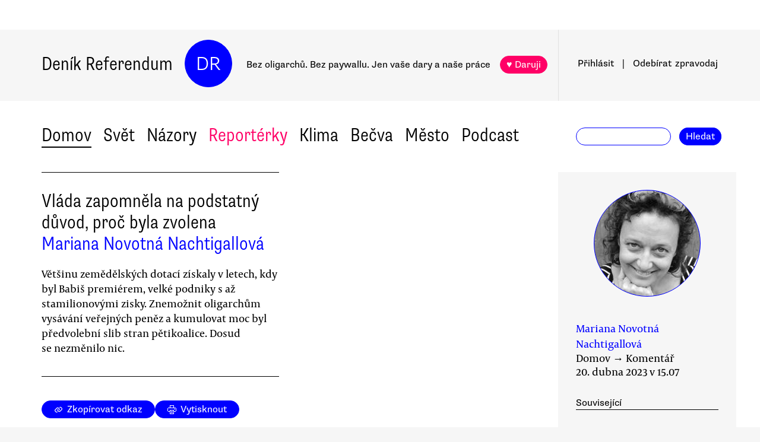

--- FILE ---
content_type: text/html
request_url: https://denikreferendum.cz/clanek/35134-vlada-zapomnela-na-podstatny-duvod-proc-byla-zvolena
body_size: 19076
content:
<!doctype html> <html lang=cs> <head> <meta charset=utf-8> <meta content="width=device-width,initial-scale=1" name=viewport> <meta content=#0000ff name=theme-color> <meta content=no-cache http-equiv=cache-control> <meta content=no-cache http-equiv=pragma> <meta content=0 http-equiv=expires> <script src=https://plausible.io/js/plausible.js data-domain=denikreferendum.cz></script> <script> window.googletag = window.googletag || {cmd: []};
		googletag.cmd.push(function() {
			googletag.pubads().enableSingleRequest();
			googletag.pubads().collapseEmptyDivs();
			googletag.enableServices();
		}); </script> <script> if (window.location.hostname.includes('local') === false) {
      (function(w,d,s,l,i){w[l]=w[l]||[];w[l].push({'gtm.start':
          new Date().getTime(),event:'gtm.js'});var f=d.getElementsByTagName(s)[0],
        j=d.createElement(s),dl=l!='dataLayer'?'&l='+l:'';j.async=true;j.src=
        'https://www.googletagmanager.com/gtm.js?id='+i+dl;f.parentNode.insertBefore(j,f);
      })(window,document,'script','dataLayer','GTM-MHPSJLL');
    } </script> <link href=https://fonts.googleapis.com rel=preconnect> <link href=https://fonts.gstatic.com rel=preconnect crossorigin> <link href="https://fonts.googleapis.com/css2?family=Archivo:wght@300&display=swap" rel=stylesheet> <link href=https://use.typekit.net/jwz2ixs.css rel=stylesheet> <link href=/global-main.css rel=stylesheet> <link href="/global.css?v=67ddd76" rel=stylesheet> <link href="/assets/styles/styles.css?v=c5b35451" rel=stylesheet> <link href="/print.css?v=5" rel=stylesheet media=print> <base href="/"> <link href=manifest.json rel=manifest> <link href=favicon-16.png rel=icon type=image/png> <link rel="stylesheet" href="client/main.3860406438.css"><link rel="stylesheet" href="client/app.bcfcbb0b.css"><link rel="stylesheet" href="client/FundraisingWidget.0a678c2a.css"><link rel="stylesheet" href="client/DRButton.f1e5d15d.css"><link rel="stylesheet" href="client/CloseButton.5564a2ce.css"><link rel="stylesheet" href="client/DRSubmitButton.2b0a98c9.css"><link rel="stylesheet" href="client/EmailInput.96ba8b01.css"><link rel="stylesheet" href="client/MostViewedArticles.8ec2dd0e.css"><link rel="stylesheet" href="client/OzdobaVerticalGeneral.793c77e7.css"><link rel="stylesheet" href="client/Timer.f3c1b0ec.css"><link rel="stylesheet" href="client/GenericEmbed.e914c37b.css"><link rel="stylesheet" href="client/CopyLinkButton.ee492196.css"><link rel="stylesheet" href="client/AuthorInfo.1827b5fe.css"><link rel="stylesheet" href="client/ArticleDetail.f3e9b0e4.css"><link rel="stylesheet" href="client/ArticleContentResponsiveBox.4fe7cd8a.css"><link rel="stylesheet" href="client/ArticleDetailLive.68c7a260.css"> <noscript id='sapper-head-start'></noscript><title>Vláda zapomněla na podstatný důvod, proč byla zvolena</title><meta name="description" content="Mariana  Novotná Nachtigallová: Vláda zapomněla na podstatný důvod, proč byla zvolena Většinu zemědělských dotací získaly v letech, kdy byl Babiš premiérem, velké podniky s až stamilionovými zisky. Znemožnit oligarchům vysávání veřejných peněz a kumulovat moc byl předvolební slib stran pětikoalice. Dosud se nezměnilo nic."><meta name="author" content="[object Object] Většinu zemědělských dotací získaly v letech, kdy byl Babiš premiérem, velké podniky s až stamilionovými zisky. Znemožnit oligarchům vysávání veřejných peněz a kumulovat moc byl předvolební slib stran pětikoalice. Dosud se nezměnilo nic."><meta property="og:title" content="Mariana  Novotná Nachtigallová: Vláda zapomněla na podstatný důvod, proč byla zvolena"><meta property="og:image" content="https://b-static.denikreferendum.cz/pictures/49403/hp_main/49403.jpg"><meta property="og:url" content="https://denikreferendum.cz/clanek/35134-vlada-zapomnela-na-podstatny-duvod-proc-byla-zvolena"><meta property="og:description" content="Většinu zemědělských dotací získaly v letech, kdy byl Babiš premiérem, velké podniky s až stamilionovými zisky. Znemožnit oligarchům vysávání veřejných peněz a kumulovat moc byl předvolební slib stran pětikoalice. Dosud se nezměnilo nic."><meta property="og:site_name" content="Deník Referendum"><meta property="og:type" content="article"><meta property="article:author" content="Mariana  Novotná Nachtigallová"><meta property="article:published_time" content="2023-04-20T15:07:20.000Z"><meta property="article:section" content="Domov"><meta property="article:section" content="Názory"><meta property="article:section" content="Homepage"><meta property="article:tag" content="Andrej Babiš"><meta property="article:tag" content="Podnikání Andreje Babiše"><meta property="article:tag" content="Vláda Petra Fialy"><meta property="article:tag" content="Dotace"><noscript id='sapper-head-end'></noscript> <script src=https://participaid.urbanjournalism.org/resize.js></script> <link href=https://participaid.urbanjournalism.org/surveys/cmiq5ddeu000xapuj721389lx/embed.css rel=stylesheet> </head> <body> <noscript> <iframe height=0 src="https://www.googletagmanager.com/ns.html?id=GTM-MHPSJLL" style=display:none;visibility:hidden width=0> </iframe>`; </noscript> <div id=fb-root></div> <div id=sapper>







<div id="ozdoba-lead-wrapper" class="svelte-gff21v"><div class="label-wrapper svelte-gff21v">
    <div class="ozdoba-lead svelte-gff21v" id="div-gpt-ad-1701504604506-0"></div></div>
</div>
  <div id="headerWrapper" class="svelte-cg8lrs"><div id="header" class="svelte-cg8lrs"><div id="headerContent" class="svelte-cg8lrs"><div id="headerLeftContent" class="svelte-cg8lrs"><a id="homeLink" href="/" class="svelte-cg8lrs">Deník Referendum</a>
        <a href="/" class="circle svelte-cg8lrs">DR</a>
        <p id="mottoContainer" style="" class="svelte-cg8lrs"><span class="motto svelte-cg8lrs"><span class="motto1 svelte-cg8lrs">Bez oligarchů. Bez paywallu.</span>
            <span class="motto2 svelte-cg8lrs">Jen vaše dary a naše práce</span>
              
            <a class="drbutton  svelte-154s7m    pink" target="_self" href="">♥ Daruji
</a></span></p>
        <div class="supportButtonContainerFlex svelte-cg8lrs"><a class="drbutton  svelte-154s7m    pink" target="_self" href="">♥ Daruji
</a></div>
        <div class="emptyOnlyForAlignment"></div></div>
      <div id="userArea" class="svelte-v35nph"><div><a id="userAreaLoginLink" href="##" class="svelte-1nxtpzu  decorated black">Přihlásit</a>
      <span class="spacer svelte-v35nph">|</span>
      <a id="userAreaNewsletterLink" href="##" class="svelte-1nxtpzu  decorated black">Odebírat<span id="newsletterPart2" class="hide1050 svelte-v35nph">zpravodaj</span></a>
      <span class="show1050"><span class="spacer svelte-v35nph">|</span>
        <a id="userAreaSearchLink" href="##" class="svelte-1nxtpzu  decorated black">Hledat</a></span>
      
      
      </div>
</div>
      <div id="hamburgercontainer" class="svelte-xkg4px"><div class="hamburger hamburger--spin js-hamburger svelte-xkg4px"><div class="hamburger-box svelte-xkg4px"><div class="hamburger-inner svelte-xkg4px"></div></div></div></div>
</div></div>
  </div>
  
  
  <div class="mainNav svelte-1uuqanz"><div class="mainNavContent svelte-1uuqanz"><div class="menuContainer svelte-1uuqanz"><a href="/rubrika/domov" class="svelte-1uuqanz">Domov</a><a href="/rubrika/svet" class="svelte-1uuqanz">Svět</a><a href="/rubrika/nazory" class="svelte-1uuqanz">Názory</a><a href="/rubrika/reporterky" class="svelte-1uuqanz pink">Reportérky</a><a href="/rubrika/klima" class="svelte-1uuqanz">Klima</a><a href="/rubrika/becva" class="svelte-1uuqanz">Bečva</a><a href="/rubrika/mesto" class="svelte-1uuqanz">Město</a><a href="/rubrika/podcast" class="svelte-1uuqanz">Podcast</a></div>
    <div id="searchform" class="hide1050 svelte-8jb4uz"><input type="text" class="svelte-8jb4uz">
    <a class="button" href="">Hledat</a></div></div>
</div>
<main class="svelte-plhbne"><div id="content" class="svelte-plhbne">






<div class="articleDetailContainer svelte-1y7fz9t"><div class="articleBody svelte-1y7fz9t"><div class="articleWrapper svelte-1y7fz9t"><div class="articleContentWrapper svelte-1y7fz9t"><div class="headerWrapper svelte-1y7fz9t"><div class="header svelte-1y7fz9t"><div class="titleAuthors svelte-1y7fz9t"><h2 class="svelte-1y7fz9t">Vláda zapomněla na podstatný důvod, proč byla zvolena</h2>
              <a class="articleDetailAuthorName svelte-1tppq4l" href="/author/2304">Mariana  Novotná Nachtigallová</a></div>
            <p class="perex svelte-1y7fz9t">Většinu zemědělských dotací získaly v letech, kdy byl Babiš premiérem, velké podniky s až stamilionovými zisky. Znemožnit oligarchům vysávání veřejných peněz a kumulovat moc byl předvolební slib stran pětikoalice. Dosud se nezměnilo nic.</p></div>
          </div>
        <div class="socialButtons svelte-1y7fz9t"><a class="drbutton  svelte-154s7m" target="_self" href=""><span class="link-icon svelte-1jjhnh9">Zkopírovat odkaz</span>
</a>
          <a class="drbutton  svelte-154s7m" target="_self" href=""><span class="printButton svelte-1sbzdno">Vytisknout</span>
</a></div>
        <div class="text svelte-1y7fz9t">
              <div><div class="articleImage svelte-tmrz0e"><div class="drImageResizeButton svelte-tmrz0e"><span>↗</span></div>
    <img alt="Fialova vláda schválila 1. března upravené programové prohlášení. I v něm opakuje, že zabrání kumulaci politické a ekonomické moci či že stanoví jasná pravidla pro vlastnictví médií a čerpání prostředků z veřejných rozpočtů. V praxi pro to však nic nedělá. Foto FB Úřad vlády ČR" class="svelte-tmrz0e   invisible">
    <div class="articleImageLabel svelte-tmrz0e">Fialova vláda schválila 1. března upravené programové prohlášení. I v něm opakuje, že zabrání kumulaci politické a ekonomické moci či že stanoví jasná pravidla pro vlastnictví médií a čerpání prostředků z veřejných rozpočtů. V praxi pro to však nic nedělá. Foto FB Úřad vlády ČR</div></div></div>
              <p>Strany současné vládní koalice slibovaly před volbami takzvanou deagrofertizaci země. Ostatně novelu zákona o střetu zájmů, která by zabránila kumulaci politické, ekonomické a mediální moci koalice zařadila i <a target="_blank" href="https://www.vlada.cz/cz/programove-prohlaseni-vlady-193547/#spravedlnost_a_pravo">do programového prohlášení vlády</a>. </p>
              
              <p>V realitě by schválení takové novely znamenalo, že by se Andrej Babiš ani jiný oligarcha nemohl současně dostat do vrcholných veřejných funkcí a zároveň vysávat národní a evropské dotace či veřejné zakázky. Nebo že by politik nemohl vlastnit média a zneužívat je k nerovnému politickému boji, čehož jsme, opět v případě Babiše, byli svědky během nedávné prezidentské volby.</p>
              <p>Za rok a půl u moci je ale vláda z tohoto slibu splnila pramálo. <a target="_blank" href="https://www.transparency.cz/fialova-vlada-vzdala-snahy-o-reseni-babisova-stretu-zajmu-a-souvisejici-novely-zakona/">Novela zákona o střetu zájmů</a> sice ve Sněmovně <a target="_blank" href="https://www.psp.cz/sqw/historie.sqw?o=9&T=110">leží</a>, ale ani za více než rok nebyla projednávána. Při obstrukcích totiž vládní většina <a target="_blank" href="https://www.novinky.cz/clanek/domaci-obstrukce-zabraly-zprisneni-stretu-zajmu-a-dalsi-sporne-body-snemovna-neprojedna-40395937">vyměnila</a> téma střetu zájmů za odblokování Sněmovny.  </p>
              <p>A ani v případě <a target="_blank" href="https://www.irozhlas.cz/zpravy-domov/zakon-o-verejnych-zakazkach-prati-stret-zajmu_2303241352_ako">novely zákona o zadávání veřejných zakázek</a> se ošetření střetu zájmů politiků nepodařilo prosadit. Ačkoli vládní Piráti představili úpravu tohoto zákona, poslankyně za ANO Klára Dostálová vyrukovala s protinávrhem. A k velkému překvapení někteří vládní poslanci místo návrhu Pirátů podpořili už na úrovni sněmovního výboru raději návrh Dostálové. </p>
              <p>Nakonec se s přijetím novely ve Sněmovně spěchalo, aby Česká republika nedostala pokutu od Evropské komise za nepřijetí normy. Piráti svůj návrh stáhli a ani návrh Babišovy strany-firmy se neprojednával. To ovšem nic nemění na tom, že návrh vycházející z dílny hnutí ANO se očividně snažil ochránit to, aby oligarchové mohli i nadále zastávat vysoké veřejné funkce a zároveň se ucházet o veřejné zakázky. O to překvapivější je fakt, že se k němu přikláněli i vládní politici, kteří slibovali, že přesně této oligarchizaci zamezí.</p>
              <p>Pro představu — jen od státních podniků Čepro a Lesy ČR získal za dobu Babišova premiérování jeho Agrofert <a target="_blank" href="https://www.seznamzpravy.cz/clanek/domaci-zivot-v-cesku-dostane-babis-vyjimku-diky-ktere-by-neprisel-o-miliardy-poslanci-vahaji-228281">zakázky ve výši 14 miliard korun</a>. A s novelou přijatou v současné podobě se Babiš může o veřejné zakázky ucházet jako poslanec a případně opět i jako ministr nebo premiér. </p>
              <h3>Současná vláda slibovala změnu, ale nekoná </h3>
              <p>Nedávná kontrola zemědělských dotací Nejvyšším kontrolním úřadem přinesla alarmující výsledky. Ukazují, jak zásadně došlo v minulých letech k unesení státu (state capture), jak zásadně byly toky zemědělských dotací přesměrovány ve prospěch velkopodnikatelů v zemědělství a potravinářství. Tedy ve prospěch Agrofertu a Andreje Babiše a dalších agrobaronů, například rodiny Miroslava Tomana, někdejšího ministra zemědělství v Babišově vládě.</p>
              <p>Ačkoli podle strategie Ministerstva zemědělství měly zemědělské dotace podpořit hlavně mikropodniky a malé a střední firmy, v realitě čerpaly v letech 2018—2021 veřejné peníze hlavně velké podniky až se stamilionovými zisky. </p><div class="wrapper svelte-1kx6d7p"><div class="innerWrapper svelte-1kx6d7p">
    <div id="div-gpt-ad-1718233200236-0"></div>
    </div>
</div>
              <p>V rámci zemědělských dotací měli přitom největší hráči svůj vlastní dotační program určený výhradně pro velké zpracovatelské firmy. Pouze pro malé subjekty ministerstvo žádný národní dotační program nepřipravilo. U evropských dotací pak byly nastaveny podmínky tak, že malé a střední firmy byly schopny získat pouze čtvrtinu investičních operací.</p>
              <div class="articleLink svelte-1ykbguo"><div class="imageContainer svelte-1ykbguo"><a href="/clanek/35033-pridala-se-vladni-koalice-na-stranu-andreje-babise"><div class="imageWrapper articleLink  svelte-1mxamm"><div class="image svelte-1mxamm    notTransparent" style="background-image: url(&quot;https://b-static.denikreferendum.cz/pictures/49204/hp_main/49204.jpg?v=17325682&quot;);"></div></div></a></div>
  <div class="sectionAuthorLabel svelte-20qq8p"><p class="svelte-20qq8p">Komentář<span class="dot svelte-20qq8p">●</span>Jan Dupák</p>
</div>
  <p class="svelte-aptreq"><a href="/clanek/35033-pridala-se-vladni-koalice-na-stranu-andreje-babise" class="svelte-aptreq">Přidala se vládní koalice na stranu Andreje Babiše?</a>
</p></div>
              <p>Po tom všem je změna opravdu nutná — a nejen na poli zemědělské dotační politiky. Kam se ztratilo odhodlání demokratických stran zamezit oligarchům v kumulaci politické, ekonomické a mediální moci? Kde je slib voličům vrátit unesený stát z rukou Babiše do rukou občanů? </p>
              <p>Lidé volali po navrácení uneseného státu ještě před volbami 2021, aniž by měli v rukou důkazy v podobě dat, která nyní NKÚ v sektoru zemědělských dotací přinesl. A právě nutnost vymanit stát z okovů nenasytného oligarchy bylo téma, na kterém panovala shoda snad mezi všemi voliči ideově pestré pětikoalice. </p>
              <p>Jak je tedy možné, že současná vládní většina v této věci stále téměř nic nepodnikla? Jak je možné, že strany pětikoalice nevyužijí sílu 108 hlasů ve Sněmovně a většiny v Senátu a neposunou téma, na kterém se shodnou voliči napříč koalicí? Od zvolení současné vlády do funkce už uplynul rok a půl. A čas dál běží…</p>
          
          
          
          
          
          
          <div class="svelte-no4kbf">
  </div>
          <div class="svelte-18tunbe"></div></div></div>
      <div style="position: relative">
        
        <div class="articleMetaColumn svelte-1y7fz9t"><div class="authorInfo svelte-91nkxy"><div class="imageContainer svelte-91nkxy"><a class="authorImageWrapper svelte-1emuwwv" href="/author/2304"><div class="authorImage svelte-1emuwwv" style="background-image: url(https://b-static.denikreferendum.cz/pictures/47904/author_image/47904.jpg?v=17325682)"></div></a></div>
  <div class="authorNameLinks"><a class="authorName svelte-91nkxy  nameLink" href="/author/2304">Mariana  Novotná Nachtigallová</a>
      <br></div>
  </div>
          <div class="articleDateTime svelte-1y7fz9t">Domov → Komentář</div>
          <div class="articleDateTime svelte-1y7fz9t">20. dubna 2023 v 17.07</div>
          
          <div class="header svelte-ixtafo">Související</div>
  <div class="relatedArticlesContainer svelte-ixtafo"><a aria-label="Souvisejí článek Hlasité vládní mlčení nad Blažkovým střetem zájmů" class="relatedArticleImageLink svelte-h6szkx" href="/clanek/35036-hlasite-vladni-mlceni-nad-blazkovym-stretem-zajmu">
    <div><img style="" class="relatedArticleImage svelte-1uton3m  hidden"></div></a>
<div class="relatedArticle svelte-h6szkx"><span class="authorLabel svelte-h6szkx">David Kotora</span>
  <a href="/clanek/35036-hlasite-vladni-mlceni-nad-blazkovym-stretem-zajmu"><span class="titleLabel svelte-h6szkx">Hlasité vládní mlčení nad Blažkovým střetem zájmů</span></a></div><a aria-label="Souvisejí článek Pět aktuálních otázek ke střetu zájmů Andreje Babiše" class="relatedArticleImageLink svelte-h6szkx" href="/clanek/33233-pet-aktualnich-otazek-ke-stretu-zajmu-andreje-babise">
    <div><img style="" class="relatedArticleImage svelte-1uton3m  hidden"></div></a>
<div class="relatedArticle svelte-h6szkx"><span class="authorLabel svelte-h6szkx">Jan Dupák</span>
  <a href="/clanek/33233-pet-aktualnich-otazek-ke-stretu-zajmu-andreje-babise"><span class="titleLabel svelte-h6szkx">Pět aktuálních otázek ke střetu zájmů Andreje Babiše</span></a></div><a aria-label="Souvisejí článek Zlepšení politické kultury brání dvojí metr jejích zastánců" class="relatedArticleImageLink svelte-h6szkx" href="/clanek/34960-zlepseni-politicke-kultury-brani-dvoji-metr-jejich-zastancu">
    <div><img style="" class="relatedArticleImage svelte-1uton3m  hidden"></div></a>
<div class="relatedArticle svelte-h6szkx"><span class="authorLabel svelte-h6szkx">Ondřej Kopečný</span>
  <a href="/clanek/34960-zlepseni-politicke-kultury-brani-dvoji-metr-jejich-zastancu"><span class="titleLabel svelte-h6szkx">Zlepšení politické kultury brání dvojí metr jejích zastánců</span></a></div>
<div class="relatedArticle svelte-h6szkx"><span class="authorLabel svelte-h6szkx">Jan Dupák</span>
  <a href="/clanek/32874-volby-mohou-ukoncit-babisuv-stret-zajmu-zachrani-tim-i-dotace-agrofertu"><span class="titleLabel svelte-h6szkx">Volby mohou ukončit Babišův střet zájmů. Zachrání tím i dotace Agrofertu?</span></a></div>
<div class="relatedArticle svelte-h6szkx"><span class="authorLabel svelte-h6szkx">Ondřej Kopečný</span>
  <a href="/clanek/34542-kdy-bude-konecne-vhodny-cas-na-omezovani-korupce"><span class="titleLabel svelte-h6szkx">Kdy bude konečně vhodný čas na omezování korupce?</span></a></div>
<div class="relatedArticle svelte-h6szkx"><span class="authorLabel svelte-h6szkx">Jan Dupák</span>
  <a href="/clanek/34684-fialova-vlada-brani-protikorupcnim-opatrenim"><span class="titleLabel svelte-h6szkx">Fialova vláda brání protikorupčním opatřením</span></a></div>
<div class="relatedArticle svelte-h6szkx hideOnSmallScreen"><span class="authorLabel svelte-h6szkx">Mariana  Novotná Nachtigallová</span>
  <a href="/clanek/34342-blazkuv-stret-zajmu-oslabuje-vladu-nejmenovani-soudce-je-jen-dalsim-dukazem"><span class="titleLabel svelte-h6szkx">Blažkův střet zájmů oslabuje vládu. Nejmenování soudce je jen dalším důkazem</span></a></div>
<div class="relatedArticle svelte-h6szkx hideOnSmallScreen"><span class="authorLabel svelte-h6szkx">Mariana  Novotná Nachtigallová</span>
  <a href="/clanek/34342-blazkuv-stret-zajmu-oslabuje-vladu-nejmenovani-soudce-je-jen-dalsim-dukazem"><span class="titleLabel svelte-h6szkx">Blažkův střet zájmů oslabuje vládu. Nejmenování soudce je jen dalším důkazem</span></a></div>
<div class="relatedArticle svelte-h6szkx hideOnSmallScreen"><span class="authorLabel svelte-h6szkx">Petr Jedlička</span>
  <a href="/clanek/35135-jeste-vetsi-problem-nez-komunikace-je-u-fialovy-vlady-zbabelost"><span class="titleLabel svelte-h6szkx">Ještě větší problém než komunikace je u Fialovy vlády zbabělost</span></a></div>
<div class="relatedArticle svelte-h6szkx hideOnSmallScreen"><span class="authorLabel svelte-h6szkx">Jiří Pehe</span>
  <a href="/clanek/35157-na-obzoru-se-pravdepodobne-rysuje-velka-koalice-ano-a-ods"><span class="titleLabel svelte-h6szkx">Na obzoru se pravděpodobně rýsuje velká koalice ANO a ODS</span></a></div>
<div class="relatedArticle svelte-h6szkx hideOnSmallScreen"><span class="authorLabel svelte-h6szkx">Jiří Pehe</span>
  <a href="/clanek/35157-na-obzoru-se-pravdepodobne-rysuje-velka-koalice-ano-a-ods"><span class="titleLabel svelte-h6szkx">Na obzoru se pravděpodobně rýsuje velká koalice ANO a ODS</span></a></div>
<div class="relatedArticle svelte-h6szkx hideOnSmallScreen"><span class="authorLabel svelte-h6szkx">Ondřej Kopečný</span>
  <a href="/clanek/35527-vlada-slibila-zakrocit-proti-stretu-zajmu-zatim-se-odvazila-jen-k-dilcim-krokum"><span class="titleLabel svelte-h6szkx">Vláda slíbila zakročit proti střetu zájmů. Zatím se odvážila jen k dílčím krokům</span></a></div>
<div class="relatedArticle svelte-h6szkx hideOnSmallScreen"><span class="authorLabel svelte-h6szkx">Jiří Pehe</span>
  <a href="/clanek/36271-mimoradne-schuze-snemovny-jen-poskozuji-chod-parlamentni-demokracie"><span class="titleLabel svelte-h6szkx">Mimořádné schůze Sněmovny jen poškozují chod parlamentní demokracie</span></a></div>
<div class="relatedArticle svelte-h6szkx hideOnSmallScreen"><span class="authorLabel svelte-h6szkx">Vojtěch Petrů</span>
  <a href="/clanek/36784-v-ustecke-krajske-koalici-budou-tri-babisovi-manazeri-partnerum-v-ods-to-nevadi"><span class="titleLabel svelte-h6szkx">V ústecké krajské koalici budou tři Babišovi manažeři. Partnerům v ODS to nevadí</span></a></div></div>
          <div class="themeSpacer svelte-1ko7rf2"></div>
<a style="max-width: 100%; text-overflow: ellipsis; margin: 0 0.5rem 0.5rem 0; white-space: nowrap; overflow: hidden;" class="drbutton themeButton svelte-154s7m" target="_self" href="">#Andrej Babiš
</a><a style="max-width: 100%; text-overflow: ellipsis; margin: 0 0.5rem 0.5rem 0; white-space: nowrap; overflow: hidden;" class="drbutton themeButton svelte-154s7m" target="_self" href="">#Podnikání Andreje Babiše
</a><a style="max-width: 100%; text-overflow: ellipsis; margin: 0 0.5rem 0.5rem 0; white-space: nowrap; overflow: hidden;" class="drbutton themeButton svelte-154s7m" target="_self" href="">#Vláda Petra Fialy
</a><a style="max-width: 100%; text-overflow: ellipsis; margin: 0 0.5rem 0.5rem 0; white-space: nowrap; overflow: hidden;" class="drbutton themeButton svelte-154s7m" target="_self" href="">#Dotace
</a>
          <div class="mostViewed svelte-9qf0gu inColumn"><h2 class="heading svelte-clywgb inColumn"><section class="svelte-clywgb"><span class="spaced svelte-clywgb"><a href="##" class="svelte-1nxtpzu disabled">Nejčtenější</a>
      </span><span class="spaced svelte-clywgb"><a href="##" class="svelte-1nxtpzu">Nejdiskutovanější</a>
      </span></section>
  <section class="svelte-clywgb"><span class="spaced svelte-clywgb"><a href="##" class="svelte-1nxtpzu disabled">24 hod</a>
      </span><span class="spaced svelte-clywgb"><a href="##" class="svelte-1nxtpzu">týden</a>
      </span><span class="spaced svelte-clywgb"><a href="##" class="svelte-1nxtpzu">měsíc</a>
      </span></section></h2>
    <div class="container svelte-9qf0gu inColumn"></div></div></div>
        <div id="ozdoba-square-wrapper" class="svelte-1i7ju8m"><div class="label-wrapper svelte-1i7ju8m">
    <div id="div-gpt-ad-1702337916341-0" class="svelte-1i7ju8m"></div></div>
</div></div></div>
    <div class="articleBottom svelte-1y7fz9t"><div class="socialButtons2 svelte-1y7fz9t"><a class="drbutton  svelte-154s7m" target="_self" href=""><span class="link-icon svelte-1jjhnh9">Zkopírovat odkaz</span>
</a>
        <a class="drbutton  svelte-154s7m" target="_self" href=""><span class="printButton svelte-1sbzdno">Vytisknout</span>
</a></div>
      
      
      
      
      
      
      
      <div class="commentsHeader svelte-kuo57u">Diskuse
  </div>
<div class="commenterArea svelte-pzmsns"><div class="commenterLogin svelte-14ivgyk hidden"><div class="headerContainer svelte-14ivgyk">Pro přístup do diskusí zadejte <a class="createAccountSupportLink svelte-14ivgyk" href="//www.darujme.cz/projekt/1203244?utm_source=diskuze">pravidelný dar v minimální hodnotě 50 Kč měsíčně</a>
    <br>Děkujeme za podporu.
  </div>
  <div><form><input type="text" placeholder="Jméno..." autocomplete="username" class="svelte-14ivgyk">
      <input type="password" placeholder="Heslo..." autocomplete="current-password" class="svelte-14ivgyk"></form>
    <div class="errorMessage svelte-14ivgyk">undefined</div></div>
  <div class="submitWrapper svelte-14ivgyk"><a class="drbutton  svelte-154s7m  big" target="_self" href="">Přihlásit →
    
</a>
    <a href="/ucet/obnova-hesla" class="svelte-14ivgyk">Zapomněli jste heslo?</a></div></div></div>

</div></div>
</div></div></main>
<div id="footer" class="svelte-hj3obr"><div id="footerContent" class="svelte-hj3obr"><p>Deník Referendum:
      <span class="temata"><a href="/stranka/redakce" class="svelte-hj3obr">Redakce</a>|<a href="/autori" class="svelte-hj3obr">Všichni autoři</a>|<a href="/stranka/vydavatel" class="svelte-hj3obr">Vydavatel</a>|<a href="/stranka/eticky-kodex" class="svelte-hj3obr">Etický kodex</a>|<a href="/stranka/diskuse" class="svelte-hj3obr">Diskuse</a>|<a href="/stranka/nabidky-prace" class="svelte-hj3obr">Nabídky práce</a>|<a href="/stranka/staz" class="svelte-hj3obr">Studentská stáž</a>|<a href="/stranka/nadacni-fond" class="svelte-hj3obr">Nadační fond</a>|<a href="/stranka/bluesky" class="svelte-hj3obr">Bluesky</a>|<a href="/stranka/inzerce" class="svelte-hj3obr">Inzerce</a>
        |<a href="/stranka/partneri" class="svelte-hj3obr">Partneři</a></span></p>
    <p>© Vydavatelství Referendum, s. r. o., 2020.</p>
    <p class="social svelte-hj3obr"><a href="//facebook.com/DReferendum" target="_blank" class="button svelte-hj3obr" rel="noopener">Facebook</a>
      <a href="//bsky.app/profile/denikreferendum.cz" target="_blank" class="button svelte-hj3obr" rel="noopener">Bluesky</a>
      <a href="//www.instagram.com/denikreferendum/" target="_blank" class="button svelte-hj3obr" rel="noopener">Instagram</a>
      <a href="/rss.xml" class="button svelte-hj3obr">RSS</a></p></div></div>
  




</div> <script>__SAPPER__={baseUrl:"",preloaded:[(function(a,b,c,d,e,f,g,h,i,j,k,l,m,n,o,p,q,r,s,t,u,v,w,x,y,z,A,B,C,D,E,F,G,H){return {fundraisingValue:12805900,menuData:[{id:d,name:"Domov",internalLabel:a,description:"Analytické zpravodajství, které přináší informace o událostech přehlížených českým mainstreamem a proniká pod povrch hlavních politických a společenských událostí.",enabled:c,position:f,isArticleSelection:b},{id:f,name:"Svět",internalLabel:a,description:"Analytické zpravodajství, které přináší informace o událostech přehlížených českým mainstreamem a proniká pod povrch zásadních politických a společenských událostí.",enabled:c,position:l,isArticleSelection:b},{id:m,name:"Názory",internalLabel:a,description:"Každý den jedinečný soubor textů. Sloupky a komentáře autorů nastupující generace i léty prověřených autorit, aktivistů, akademiků, politiků, novinářů.",enabled:c,position:m,isArticleSelection:b},{id:10005,name:"Reportérky",internalLabel:a,description:a,enabled:c,position:5,isArticleSelection:b},{id:10003,name:"Klima",internalLabel:a,description:a,enabled:c,position:7,isArticleSelection:b},{id:10010,name:"Bečva",internalLabel:a,description:a,enabled:c,position:9,isArticleSelection:b},{id:10006,name:"Město",internalLabel:a,description:a,enabled:c,position:i,isArticleSelection:b},{id:10007,name:"Podcast",internalLabel:a,description:a,enabled:c,position:13,isArticleSelection:b}],staticPages:[{route:"redakce",linkLabel:"Redakce"},{route:"vydavatel",linkLabel:"Vydavatel"},{route:"eticky-kodex",linkLabel:"Etický kodex"},{route:"diskuse",linkLabel:"Diskuse"},{route:"nabidky-prace",linkLabel:"Nabídky práce"},{route:"staz",linkLabel:"Studentská stáž"},{route:"nadacni-fond",linkLabel:"Nadační fond"},{route:"bluesky",linkLabel:"Bluesky"},{route:"inzerce",linkLabel:"Inzerce"}],fundraisingItems:{popup:[{enabled:c,visitSettings:n,visitPerDaySettings:a,visitPerWeekSettings:a,visitPerMonthSettings:a,excludePaths:a,includePaths:a,displayFrequencyHours:e,id:d,title:j,text:o,ecomailId:a,scrollPositionPercent:p,buttons:[{text:q,link:r,keyValue:s},{text:t,link:u,keyValue:v},{text:w,link:x,keyValue:y},{text:z,link:A,keyValue:B}],themes:[],sections:[],authors:[],excludedSections:[],excludedAuthors:[],excludedThemes:[]}],"partial-article":[{enabled:b,visitSettings:a,visitPerDaySettings:C,visitPerWeekSettings:a,visitPerMonthSettings:a,excludePaths:a,includePaths:"",displayFrequencyHours:i,id:d,title:"vol. 1 základ",displayTitle:"TOHLE NENÍ PAYWALL",displayText:"Texty Deníku Referendum jsou a budou zadarmo. Pro všechny. Jde o příležitost se líp poznat. Odebírejte náš týdenní zpravodaj a nenechte si ujít další texty.",ecomailFormId:"16-008646c414ce6adc8637fedebcbf087a",percentVisible:D,sections:[],authors:[],themes:[],excludedSections:[],excludedAuthors:[],excludedThemes:[]},{enabled:b,visitSettings:a,visitPerDaySettings:C,visitPerWeekSettings:a,visitPerMonthSettings:a,excludePaths:a,includePaths:"https:\u002F\u002Fdenikreferendum.cz\u002Fclanek\u002F238060-babis-rozumi-jen-natlaku-neni-partner-ale-protivnik-proto-demonstrujme",displayFrequencyHours:i,id:f,title:"klima rubrika",displayTitle:a,displayText:a,ecomailFormId:"17-5a4345e2cfc20db946d8662a976213f2",percentVisible:D,authors:[],themes:[],sections:[],excludedAuthors:[],excludedThemes:[],excludedSections:[]},{enabled:b,visitSettings:k,visitPerDaySettings:a,visitPerWeekSettings:a,visitPerMonthSettings:a,excludePaths:a,includePaths:a,displayFrequencyHours:e,id:l,title:"Gaza NL",displayTitle:a,displayText:a,ecomailFormId:"18-eeb96ecd8eefc15f2198246e728510f1",percentVisible:66,authors:[],themes:[],sections:[],excludedAuthors:[],excludedThemes:[],excludedSections:[]}],thermometer:[{enabled:b,visitSettings:a,visitPerDaySettings:a,visitPerWeekSettings:a,visitPerMonthSettings:a,excludePaths:a,includePaths:a,displayFrequencyHours:a,id:d,title:j,text:"Vycházíme jen díky darům lidí jako jste Vy. Bez Vaší podpory nedokážeme noviny udržet.",targetValue:35000000,adjustValueBy:0,buttonTargetUrl:"https:\u002F\u002Fwww.darujme.cz\u002Fdarovat\u002F1201147?amount=350&frequency=monthly",sticky:c,themes:[],sections:[],authors:[],excludedThemes:[],excludedSections:[],excludedAuthors:[]},{enabled:b,visitSettings:a,visitPerDaySettings:a,visitPerWeekSettings:a,visitPerMonthSettings:a,excludePaths:a,includePaths:a,displayFrequencyHours:a,id:f,title:"Skoly landing page",text:a,targetValue:2500000,adjustValueBy:-1000000,buttonTargetUrl:a,sticky:a,authors:[],themes:[],sections:[],excludedThemes:[],excludedSections:[],excludedAuthors:[]}],widget:[{enabled:b,visitSettings:a,visitPerDaySettings:k,visitPerWeekSettings:a,visitPerMonthSettings:a,excludePaths:a,includePaths:a,displayFrequencyHours:e,id:d,name:E,text:F,buttons:[],oneTimeValues:[g,G,h],regularValues:[H,g,h],displayTop:b,displayBottom:c,authors:[],themes:[],sections:[],excludedAuthors:[],excludedThemes:[],excludedSections:[]}]},widgets:[{enabled:b,visitSettings:a,visitPerDaySettings:k,visitPerWeekSettings:a,visitPerMonthSettings:a,excludePaths:a,includePaths:a,displayFrequencyHours:e,id:d,name:E,text:F,buttons:[],oneTimeValues:[g,G,h],regularValues:[H,g,h],displayTop:b,displayBottom:c}],popups:[{enabled:c,visitSettings:n,visitPerDaySettings:a,visitPerWeekSettings:a,visitPerMonthSettings:a,excludePaths:a,includePaths:a,displayFrequencyHours:e,id:d,title:j,text:o,ecomailId:a,scrollPositionPercent:p,buttons:[{text:q,link:r,keyValue:s},{text:t,link:u,keyValue:v},{text:w,link:x,keyValue:y},{text:z,link:A,keyValue:B}]}]}}(null,false,true,1,24,2,200,1000,10,"Podporujte naši práci trvalým darem.","\u003E2",3,4,"\u003E5","Vycházíme jen díky lidem, jako jste Vy. Bez \u003Cb\u003EVaší podpory nedokážeme noviny udržet.\u003C\u002Fb\u003E \u003Cbr\u003E\n\u003Cbr\u003E\n\u003Cb\u003EVážíte si naší práce?\u003C\u002Fb\u003E \u003Cbr\u003E\nPodpořte prosím Deník Referendum částkou, kterou si můžete dovolit.\u003Cbr\u003E\nPotřebujeme desítky nových pravidelných drobných dárců.\n\u003Cbr\u003E\nJen vaše dary a naše práce. Spolu #jsmeDR",30,"150 Kč\u002Fměsíc","https:\u002F\u002Fwww.darujme.cz\u002Fdarovat\u002F1205703?frequency=monthly&amount=150","4091","230 Kč\u002Fměsíc","https:\u002F\u002Fwww.darujme.cz\u002Fdarovat\u002F1205703?frequency=monthly&amount=250Kč","1530","300 Kč\u002Fměsíc","https:\u002F\u002Fwww.darujme.cz\u002Fdarovat\u002F1205703?frequency=monthly&amount=300Kč","4505","Vlastní částka","https:\u002F\u002Fwww.darujme.cz\u002Fdarovat\u002F1205703?frequency=monthly","6166","1,\u003E3",33,"Prosíme, podpořte naši práci","Snažíme se vracet úctu novinářské profesi. Prosíme, podpořte nás a pomozte nám stabilizovat provoz naší redakce!",500,100)),null,(function(a,b,c,d,e,f,g,h,i,j,k,l,m,n,o,p,q,r,s,t,u,v,w,x,y,z,A,B,C,D,E,F,G,H,I,J,K,L,M,N,O,P,Q,R,S,T,U,V,W,X,Y,Z,_,$,aa,ab,ac,ad,ae,af,ag,ah,ai,aj,ak,al,am,an,ao,ap,aq,ar,as,at,au,av,aw,ax,ay,az,aA,aB,aC,aD,aE,aF){return {article:{id:35134,name:"Vláda zapomněla na podstatný důvod, proč byla zvolena",publishDate:"2023-04-20T15:07:20.000Z",perex:"Většinu zemědělských dotací získaly v letech, kdy byl Babiš premiérem, velké podniky s až stamilionovými zisky. Znemožnit oligarchům vysávání veřejných peněz a kumulovat moc byl předvolební slib stran pětikoalice. Dosud se nezměnilo nic.",approved:e,createdAt:"2023-04-20T14:39:57.000Z",scheduledDate:a,priorityHome:c,prioritySection:c,isLive:d,summary:a,titlePictureId:k,keyword:a,norwayFundsClaimEnabled:d,activeCitizenFundClaimEnabled:d,contentType:{id:j,name:s},authorDetails:[{id:t,firstname:u,surname:v,nickname:a,cv:w,email:a,twitter:a,pictures:[{id:47904,albumID:a,filename:"47904.jpg",name:b,keywords:b,author:b,label:b,type:b,createdAt:"2022-08-26T14:47:20.000Z",updatedAt:f}]}],sections:[{id:c,name:"Domov",internalLabel:a,description:"Analytické zpravodajství, které přináší informace o událostech přehlížených českým mainstreamem a proniká pod povrch hlavních politických a společenských událostí.",enabled:e,position:x,isArticleSelection:d},{id:i,name:"Názory",internalLabel:a,description:"Každý den jedinečný soubor textů. Sloupky a komentáře autorů nastupující generace i léty prověřených autorit, aktivistů, akademiků, politiků, novinářů.",enabled:e,position:i,isArticleSelection:d},{id:9999,name:J,internalLabel:J,description:"Platforma demokratické levice a občanské společnosti • Financovaný převážně svými čtenáři • Každý den jedinečné analýzy a komentáře • Vychází od roku 2009.",enabled:d,position:K,isArticleSelection:d}],themes:[{id:L,name:l,urlName:M},{id:y,name:z,urlName:A},{id:N,name:O,urlName:P},{id:679,name:"Dotace",urlName:"dotace"}],images:[{id:k,albumID:a,filename:Q,name:R,keywords:b,author:S,label:T,type:g,createdAt:U,updatedAt:f,dokaChanges:a}],titleImage:{id:k,albumID:a,filename:Q,name:R,keywords:b,author:S,label:b,type:g,createdAt:U,updatedAt:f},comments:[],canonicalUrl:"35134-vlada-zapomnela-na-podstatny-duvod-proc-byla-zvolena",banners:[{id:j,name:"Oligarchové",text:V,allThemes:d,allSections:d,allAuthors:e,allContentTypes:d,isSolo:d,buttons:a,themes:[{id:y,name:z,urlName:A},{id:566,name:"Babiš vs. Rada",urlName:"babis-vs-rada"},{id:183,name:"Limity těžby",urlName:"limity-tezby"},{id:685,name:"Daniel Křetínský",urlName:"daniel-kretinsky"},{id:661,name:"Pavel Tykač",urlName:"pavel-tykac"}],authors:[],contentTypes:[],sections:[],setPropertyCount:c},{id:W,name:b,text:X,allThemes:d,allSections:d,allAuthors:d,allContentTypes:d,isSolo:d,buttons:a,themes:[],authors:[],contentTypes:[{id:j,name:s},{id:x,name:"Sloupek"},{id:i,name:"Glosa"},{id:Y,name:"Esej"}],sections:[],setPropertyCount:c}],related:[{id:35036,name:"Hlasité vládní mlčení nad Blažkovým střetem zájmů",publishDate:"2023-03-24T08:36:00.000Z",perex:"Ministr spravedlnosti Pavel Blažek není ministrem poprvé a není to ani poprvé, kdy jeho angažmá vzbuzuje oprávněnou vlnu nevole. Stojí v jasném střetu zájmů a hrozí, že ovlivní probíhající vyšetřování.",approved:e,createdAt:"2023-03-24T07:17:50.000Z",scheduledDate:a,priorityHome:c,prioritySection:c,isLive:d,summary:a,titlePictureId:Z,keyword:a,titleImage:{id:Z,albumID:a,filename:"49208.jpg",name:_,keywords:b,author:"FB Ministerstvo spravedlnosti České republiky ",label:b,type:g,createdAt:"2023-03-24T08:10:25.000Z",updatedAt:f},authorDetails:[{id:2217,firstname:"David",surname:"Kotora",nickname:a,cv:"Autor je vedoucí fundraisingu a komunikace v Transparency International.",email:a,twitter:a}],canonicalUrl:"35036-hlasite-vladni-mlceni-nad-blazkovym-stretem-zajmu"},{id:33233,name:"Pět aktuálních otázek ke střetu zájmů Andreje Babiše",publishDate:"2021-10-14T09:09:48.000Z",perex:"Podíl Andreje Babiše na vládě končí. Co to znamená pro jeho střet zájmů? Bude teď skutečně moct beztrestně přijmout zisky, jež jeho firmy vytvořily v době, kdy dlely ve svěřenských fondech? Analyzuje Jan Dupák z Transparency International.",approved:e,createdAt:"2021-10-14T08:57:39.000Z",scheduledDate:a,priorityHome:c,prioritySection:c,isLive:d,summary:a,titlePictureId:$,keyword:a,titleImage:{id:$,albumID:a,filename:"45699.jpg",name:l,keywords:"kobliha",author:B,label:b,type:g,createdAt:"2021-10-14T09:00:48.000Z",updatedAt:f},authorDetails:[{id:m,firstname:n,surname:o,nickname:b,cv:p,email:b,twitter:b}],canonicalUrl:"33233-pet-aktualnich-otazek-ke-stretu-zajmu-andreje-babise"},{id:34960,name:"Zlepšení politické kultury brání dvojí metr jejích zastánců",publishDate:"2023-03-02T13:25:41.000Z",perex:"Euforie ze zvolení Petra Pavla prezidentem, zejména však současné dění kolem střetu zájmů ministra spravedlnosti Blažka, odhaluje slepou skvrnu části prodemokratické veřejnosti. Prohřešky politiků nelze měřit dvojím metrem.",approved:e,createdAt:"2023-03-02T13:13:46.000Z",scheduledDate:a,priorityHome:c,prioritySection:c,isLive:d,summary:a,titlePictureId:aa,keyword:a,titleImage:{id:aa,albumID:a,filename:"49088.jpg",name:"Blažek Fiala",keywords:b,author:"FB ODS Mikulov",label:b,type:g,createdAt:"2023-03-02T13:20:02.000Z",updatedAt:f},authorDetails:[{id:C,firstname:D,surname:E,nickname:b,cv:F,email:b,twitter:b}],canonicalUrl:"34960-zlepseni-politicke-kultury-brani-dvoji-metr-jejich-zastancu"},{id:32874,name:"Volby mohou ukončit Babišův střet zájmů. Zachrání tím i dotace Agrofertu?",publishDate:"2021-07-04T12:17:37.000Z",perex:"Opozice zatím nepředstavila žádný plán povolebního postupu vůči Agrofertu. Reálně tak hrozí paradoxní situace, kdy bude muset obnovit vyplácení dotací, protože v případě odchodu Andreje Babiše z vlády formálně pomine i jeho „střet zájmů“.",approved:e,createdAt:"2021-07-04T12:01:30.000Z",scheduledDate:a,priorityHome:c,prioritySection:c,isLive:d,summary:a,titlePictureId:ab,keyword:a,titleImage:{id:ab,albumID:893,filename:"AndrejRosy.jpg",name:l,keywords:a,author:"FB AB",label:a,type:g,createdAt:ac,updatedAt:ac},authorDetails:[{id:m,firstname:n,surname:o,nickname:b,cv:p,email:b,twitter:b}],canonicalUrl:"32874-volby-mohou-ukoncit-babisuv-stret-zajmu-zachrani-tim-i-dotace-agrofertu"},{id:34542,name:"Kdy bude konečně vhodný čas na omezování korupce?",publishDate:"2022-10-20T16:42:59.000Z",perex:"Současná vláda slibovala zatočit s korupcí. Od svého jmenování však mnoho protikorupční legislativy nepřijala. Nadto slyšíme i zpochybňování regulace politického provozu — její rozvolnění by ale jen rozšířilo korupci a zneužívání moci.",approved:e,createdAt:"2022-10-20T16:18:49.000Z",scheduledDate:a,priorityHome:c,prioritySection:c,isLive:d,summary:a,titlePictureId:ad,keyword:a,titleImage:{id:ad,albumID:a,filename:"48290.jpg",name:"korupce",keywords:b,author:"Arifur Rahman, WmC",label:b,type:"Karikatura",createdAt:"2022-10-20T16:39:46.000Z",updatedAt:f},authorDetails:[{id:C,firstname:D,surname:E,nickname:b,cv:F,email:b,twitter:b}],canonicalUrl:"34542-kdy-bude-konecne-vhodny-cas-na-omezovani-korupce"},{id:34684,name:"Fialova vláda brání protikorupčním opatřením",publishDate:"2022-12-05T08:08:34.000Z",perex:"Vláda přijala návrh zákona o ochraně oznamovatelů, avšak nikoli verzi, kterou jí jednoznačně doporučila Rada vlády pro koordinaci boje s korupcí. Do Sněmovny putuje ideologicky proškrtaný kompromis.",approved:e,createdAt:"2022-12-04T19:50:15.000Z",scheduledDate:a,priorityHome:c,prioritySection:c,isLive:d,summary:a,titlePictureId:ae,keyword:a,titleImage:{id:ae,albumID:a,filename:"48569.jpg",name:_,keywords:b,author:"FB Ministerstvo spravedlnosti České republiky",label:b,type:g,createdAt:"2022-12-04T21:13:22.000Z",updatedAt:f},authorDetails:[{id:m,firstname:n,surname:o,nickname:b,cv:p,email:b,twitter:b}],canonicalUrl:"34684-fialova-vlada-brani-protikorupcnim-opatrenim"},{id:af,name:ag,publishDate:ah,perex:ai,approved:e,createdAt:aj,scheduledDate:a,priorityHome:c,prioritySection:c,isLive:d,summary:a,titlePictureId:q,keyword:a,titleImage:{id:q,albumID:a,filename:ak,name:al,keywords:b,author:am,label:b,type:g,createdAt:an,updatedAt:f},authorDetails:[{id:t,firstname:u,surname:v,nickname:a,cv:w,email:a,twitter:a}],canonicalUrl:ao},{id:af,name:ag,publishDate:ah,perex:ai,approved:e,createdAt:aj,scheduledDate:a,priorityHome:c,prioritySection:c,isLive:d,summary:a,titlePictureId:q,keyword:a,titleImage:{id:q,albumID:a,filename:ak,name:al,keywords:b,author:am,label:b,type:g,createdAt:an,updatedAt:f},authorDetails:[{id:t,firstname:u,surname:v,nickname:a,cv:w,email:a,twitter:a}],canonicalUrl:ao},{id:35135,name:"Ještě větší problém než komunikace je u Fialovy vlády zbabělost",publishDate:"2023-04-21T13:39:28.000Z",perex:"Současná vláda dostala mandát dělat reformní politiku. Zatím si ale netroufla na nic, co by se dotklo horních vrstev a oligarchů. Nečasova koalice otevřela v roce 2013 dveře nástupu Zemana a Babiše. Fialova může zafungovat podobně.",approved:e,createdAt:"2023-04-20T15:18:49.000Z",scheduledDate:a,priorityHome:c,prioritySection:c,isLive:d,summary:a,titlePictureId:ap,keyword:a,titleImage:{id:ap,albumID:a,filename:"45265.jpg",name:"SPolu volby2021",keywords:b,author:"FB SPOLU",label:b,type:g,createdAt:"2021-08-18T18:45:25.000Z",updatedAt:f},authorDetails:[{id:25,firstname:"Petr",surname:"Jedlička",nickname:"pjed",cv:"Autor je redaktor DR a analytik zahraničního dění. Vedle DR spolupracuje také s reportážním magazínem Voxpot. Od března 2010 do března 2018 vedl v Deníku Referendum rubriku SVĚT. Od dubna 2018 do dubna 2019 byl na rodičovské dovolené.\u003Cbr\u003E\u003Cbr\u003E\n\nPřed příchodem do DR absolvoval obory sociologie, mezinárodní vztahy a evropská studia na FSS MU v Brně. Od března 2005 do května 2009 byl vedoucím rubriky SVĚT v Literárních novinách, od ledna 2006 do května 2009 také zástupcem šéfredaktora.\u003Cbr\u003E\u003Cbr\u003E\n\nTematicky se specializuje na dění v EU a v USA, protesty a protestní kulturu, volební chování, civilizační problémy a progresivní trendy ve světě.",email:"pjedlicka99@gmail.com",twitter:"@PetrJedlickaDR"}],canonicalUrl:"35135-jeste-vetsi-problem-nez-komunikace-je-u-fialovy-vlady-zbabelost"},{id:aq,name:ar,publishDate:as,perex:at,approved:e,createdAt:au,scheduledDate:a,priorityHome:c,prioritySection:c,isLive:d,summary:a,titlePictureId:r,keyword:a,titleImage:{id:r,albumID:a,filename:av,name:aw,keywords:b,author:ax,label:b,type:g,createdAt:ay,updatedAt:f},authorDetails:[{id:i,firstname:G,surname:H,nickname:b,cv:I,email:b,twitter:b}],canonicalUrl:az},{id:aq,name:ar,publishDate:as,perex:at,approved:e,createdAt:au,scheduledDate:a,priorityHome:c,prioritySection:c,isLive:d,summary:a,titlePictureId:r,keyword:a,titleImage:{id:r,albumID:a,filename:av,name:aw,keywords:b,author:ax,label:b,type:g,createdAt:ay,updatedAt:f},authorDetails:[{id:i,firstname:G,surname:H,nickname:b,cv:I,email:b,twitter:b}],canonicalUrl:az},{id:35527,name:"Vláda slíbila zakročit proti střetu zájmů. Zatím se odvážila jen k dílčím krokům",publishDate:"2023-08-16T14:51:41.000Z",perex:"Zákony stále neřeší problematiku střetu zájmů komplexně. Na schválení novely zákona o střetu zájmů čekáme, částečně byl zpřísněn jen zákaz vlastnictví médií politiky. Důležitým krokem je nyní zákaz veřejných zakázek pro firmy členů vlády.",approved:e,createdAt:"2023-08-16T08:58:26.000Z",scheduledDate:a,priorityHome:c,prioritySection:c,isLive:d,summary:a,titlePictureId:aA,keyword:a,titleImage:{id:aA,albumID:a,filename:"50130.jpg",name:"Babiš",keywords:b,author:B,label:b,type:g,createdAt:"2023-08-16T10:10:18.000Z",updatedAt:f},authorDetails:[{id:C,firstname:D,surname:E,nickname:b,cv:F,email:b,twitter:b}],canonicalUrl:"35527-vlada-slibila-zakrocit-proti-stretu-zajmu-zatim-se-odvazila-jen-k-dilcim-krokum"},{id:36271,name:"Mimořádné schůze Sněmovny jen poškozují chod parlamentní demokracie",publishDate:"2024-04-19T08:07:56.000Z",perex:"Snadné svolání mimořádných schůzí Poslanecké sněmovny, stejně jako obstrukce schůzí řádných prohlubuje krizi politické kultury a znedůvěryhodňuje parlament. Na vině je opozice i vládní koalice. Jednací řád Sněmovny by se měl změnit.",approved:e,createdAt:"2024-04-18T12:24:31.000Z",scheduledDate:a,priorityHome:c,prioritySection:c,isLive:d,summary:a,titlePictureId:aB,keyword:a,titleImage:{id:aB,albumID:a,filename:"51462.jpg",name:"Sněmovna",keywords:b,author:"FB Poslanecká sněmovna Parlamentu České republiky",label:b,type:g,createdAt:"2024-04-18T12:30:10.000Z",updatedAt:f},authorDetails:[{id:i,firstname:G,surname:H,nickname:b,cv:I,email:b,twitter:b}],canonicalUrl:"36271-mimoradne-schuze-snemovny-jen-poskozuji-chod-parlamentni-demokracie"},{id:36784,name:"V ústecké krajské koalici budou tři Babišovi manažeři. Partnerům v ODS to nevadí",publishDate:"2024-10-18T10:07:54.000Z",perex:"V zastupitelstvu Ústeckého kraje zasednou také zaměstnanci Babišovy Lovochemie Kocánek a Valenta (oba ANO). Jde o zřetelný příklad propojování politické a ekonomické moci. Občanským demokratům, kteří s nimi zasednou v koalici, to nevadí. ",approved:e,createdAt:"2024-10-18T09:53:19.000Z",scheduledDate:a,priorityHome:c,prioritySection:c,isLive:d,summary:a,titlePictureId:aC,keyword:a,titleImage:{id:aC,albumID:a,filename:"52480.jpg",name:"Richard Brabec",keywords:b,author:"FB Richard Brabec",label:b,type:g,createdAt:"2024-10-18T10:15:39.000Z",updatedAt:f},authorDetails:[{id:2236,firstname:"Vojtěch",surname:"Petrů",nickname:a,cv:"Redaktor rubriky Domov a bývalý vedoucí rubriky Názory. V DR působí od roku 2022, předtím vedl Studentské listy. Analyticky se soustředí na současnou českou politiku, školství a média. Vedle novinářské práce studuje politologii na Fakultě sociálních studií  a religionistiku na Filozofické fakultě Masarykovy univerzity.",email:"vpetru@denikreferendum.cz",twitter:b}],canonicalUrl:"36784-v-ustecke-krajske-koalici-budou-tri-babisovi-manazeri-partnerum-v-ods-to-nevadi"}],processedText:[{type:"dr-article-image",content:b,properties:{id:k,src:"https:\u002F\u002Fstatic.denikreferendum.cz\u002Fpictures\u002F49403\u002Fhp_main\u002F49403.jpg",label:T},key:11904,index:0},{type:h,content:"\u003Cp\u003EStrany současné vládní koalice slibovaly před volbami takzvanou deagrofertizaci země. Ostatně novelu zákona o střetu zájmů, která by zabránila kumulaci politické, ekonomické a mediální moci koalice zařadila i \u003Ca target=\"_blank\" href=\"https:\u002F\u002Fwww.vlada.cz\u002Fcz\u002Fprogramove-prohlaseni-vlady-193547\u002F#spravedlnost_a_pravo\"\u003Edo programového prohlášení vlády\u003C\u002Fa\u003E. \u003C\u002Fp\u003E",properties:a,key:22925,index:c},{type:"dr-fundraising-article-banner",properties:{texts:[V,X],buttons:[a]},key:36442,index:x},{type:h,content:"\u003Cp\u003EV realitě by schválení takové novely znamenalo, že by se Andrej Babiš ani jiný oligarcha nemohl současně dostat do vrcholných veřejných funkcí a zároveň vysávat národní a evropské dotace či veřejné zakázky. Nebo že by politik nemohl vlastnit média a zneužívat je k nerovnému politickému boji, čehož jsme, opět v případě Babiše, byli svědky během nedávné prezidentské volby.\u003C\u002Fp\u003E",properties:a,key:46509,index:j},{type:h,content:"\u003Cp\u003EZa rok a půl u moci je ale vláda z tohoto slibu splnila pramálo. \u003Ca target=\"_blank\" href=\"https:\u002F\u002Fwww.transparency.cz\u002Ffialova-vlada-vzdala-snahy-o-reseni-babisova-stretu-zajmu-a-souvisejici-novely-zakona\u002F\"\u003ENovela zákona o střetu zájmů\u003C\u002Fa\u003E sice ve Sněmovně \u003Ca target=\"_blank\" href=\"https:\u002F\u002Fwww.psp.cz\u002Fsqw\u002Fhistorie.sqw?o=9&T=110\"\u003Eleží\u003C\u002Fa\u003E, ale ani za více než rok nebyla projednávána. Při obstrukcích totiž vládní většina \u003Ca target=\"_blank\" href=\"https:\u002F\u002Fwww.novinky.cz\u002Fclanek\u002Fdomaci-obstrukce-zabraly-zprisneni-stretu-zajmu-a-dalsi-sporne-body-snemovna-neprojedna-40395937\"\u003Evyměnila\u003C\u002Fa\u003E téma střetu zájmů za odblokování Sněmovny.  \u003C\u002Fp\u003E",properties:a,key:52562,index:i},{type:h,content:"\u003Cp\u003EA ani v případě \u003Ca target=\"_blank\" href=\"https:\u002F\u002Fwww.irozhlas.cz\u002Fzpravy-domov\u002Fzakon-o-verejnych-zakazkach-prati-stret-zajmu_2303241352_ako\"\u003Enovely zákona o zadávání veřejných zakázek\u003C\u002Fa\u003E se ošetření střetu zájmů politiků nepodařilo prosadit. Ačkoli vládní Piráti představili úpravu tohoto zákona, poslankyně za ANO Klára Dostálová vyrukovala s protinávrhem. A k velkému překvapení někteří vládní poslanci místo návrhu Pirátů podpořili už na úrovni sněmovního výboru raději návrh Dostálové. \u003C\u002Fp\u003E",properties:a,key:65940,index:5},{type:h,content:"\u003Cp\u003ENakonec se s přijetím novely ve Sněmovně spěchalo, aby Česká republika nedostala pokutu od Evropské komise za nepřijetí normy. Piráti svůj návrh stáhli a ani návrh Babišovy strany-firmy se neprojednával. To ovšem nic nemění na tom, že návrh vycházející z dílny hnutí ANO se očividně snažil ochránit to, aby oligarchové mohli i nadále zastávat vysoké veřejné funkce a zároveň se ucházet o veřejné zakázky. O to překvapivější je fakt, že se k němu přikláněli i vládní politici, kteří slibovali, že přesně této oligarchizaci zamezí.\u003C\u002Fp\u003E",properties:a,key:76232,index:Y},{type:h,content:"\u003Cp\u003EPro představu — jen od státních podniků Čepro a Lesy ČR získal za dobu Babišova premiérování jeho Agrofert \u003Ca target=\"_blank\" href=\"https:\u002F\u002Fwww.seznamzpravy.cz\u002Fclanek\u002Fdomaci-zivot-v-cesku-dostane-babis-vyjimku-diky-ktere-by-neprisel-o-miliardy-poslanci-vahaji-228281\"\u003Ezakázky ve výši 14 miliard korun\u003C\u002Fa\u003E. A s novelou přijatou v současné podobě se Babiš může o veřejné zakázky ucházet jako poslanec a případně opět i jako ministr nebo premiér. \u003C\u002Fp\u003E",properties:a,key:85688,index:7},{type:h,content:"\u003Ch3\u003ESoučasná vláda slibovala změnu, ale nekoná \u003C\u002Fh3\u003E",properties:a,key:96303,index:8},{type:h,content:"\u003Cp\u003ENedávná kontrola zemědělských dotací Nejvyšším kontrolním úřadem přinesla alarmující výsledky. Ukazují, jak zásadně došlo v minulých letech k unesení státu (state capture), jak zásadně byly toky zemědělských dotací přesměrovány ve prospěch velkopodnikatelů v zemědělství a potravinářství. Tedy ve prospěch Agrofertu a Andreje Babiše a dalších agrobaronů, například rodiny Miroslava Tomana, někdejšího ministra zemědělství v Babišově vládě.\u003C\u002Fp\u003E",properties:a,key:107489,index:W},{type:h,content:"\u003Cp\u003EAčkoli podle strategie Ministerstva zemědělství měly zemědělské dotace podpořit hlavně mikropodniky a malé a střední firmy, v realitě čerpaly v letech 2018—2021 veřejné peníze hlavně velké podniky až se stamilionovými zisky. \u003C\u002Fp\u003E",properties:a,key:111825,index:10},{type:h,content:"\u003Cp\u003EV rámci zemědělských dotací měli přitom největší hráči svůj vlastní dotační program určený výhradně pro velké zpracovatelské firmy. Pouze pro malé subjekty ministerstvo žádný národní dotační program nepřipravilo. U evropských dotací pak byly nastaveny podmínky tak, že malé a střední firmy byly schopny získat pouze čtvrtinu investičních operací.\u003C\u002Fp\u003E",properties:a,key:123650,index:11},{type:"dr-article-link",content:b,properties:{id:aD,title:aE,article:{id:aD,name:aE,publishDate:"2023-03-23T08:00:50.000Z",perex:"Střet zájmů expremiéra Babiše byl důvodem demonstrací i námitek někdejší opozice. Se změnou vlády přestal problém většinu politiků zajímat. Nyní vládní poslanci dokonce hlasovali pro návrh hnutí ANO, který řešení střetu zájmů opět oddálí.",approved:e,createdAt:"2023-03-22T13:19:48.000Z",scheduledDate:a,priorityHome:c,prioritySection:c,isLive:d,summary:a,titlePictureId:aF,keyword:a,authorDetails:[{id:m,firstname:n,surname:o,nickname:b,cv:p,email:b,twitter:b}],themes:[{id:L,name:l,urlName:M},{id:y,name:z,urlName:A},{id:N,name:O,urlName:P}],contentType:{id:j,name:s},titleImage:{id:aF,albumID:a,filename:"49204.jpg",name:"Babiš bambus",keywords:b,author:B,label:b,type:g,createdAt:"2023-03-22T13:18:07.000Z",updatedAt:f},canonicalUrl:"35033-pridala-se-vladni-koalice-na-stranu-andreje-babise"}},key:135681,index:12},{type:h,content:"\u003Cp\u003EPo tom všem je změna opravdu nutná — a nejen na poli zemědělské dotační politiky. Kam se ztratilo odhodlání demokratických stran zamezit oligarchům v kumulaci politické, ekonomické a mediální moci? Kde je slib voličům vrátit unesený stát z rukou Babiše do rukou občanů? \u003C\u002Fp\u003E",properties:a,key:146703,index:13},{type:h,content:"\u003Cp\u003ELidé volali po navrácení uneseného státu ještě před volbami 2021, aniž by měli v rukou důkazy v podobě dat, která nyní NKÚ v sektoru zemědělských dotací přinesl. A právě nutnost vymanit stát z okovů nenasytného oligarchy bylo téma, na kterém panovala shoda snad mezi všemi voliči ideově pestré pětikoalice. \u003C\u002Fp\u003E",properties:a,key:158561,index:14},{type:h,content:"\u003Cp\u003EJak je tedy možné, že současná vládní většina v této věci stále téměř nic nepodnikla? Jak je možné, že strany pětikoalice nevyužijí sílu 108 hlasů ve Sněmovně a většiny v Senátu a neposunou téma, na kterém se shodnou voliči napříč koalicí? Od zvolení současné vlády do funkce už uplynul rok a půl. A čas dál běží…\u003C\u002Fp\u003E",properties:a,key:163840,index:K}],galleryImages:[],hasGallery:d,thermometerSettings:[]}}}(null,"",1,false,true,"2024-11-25T20:57:04.000Z","Foto","html",4,3,49403,"Andrej Babiš",1589,"Jan","Dupák","Autor je právník, působí v Transparency International.",47905,49445,"Komentář",2304,"Mariana ","Novotná Nachtigallová","Mariana Nachtigallová je politoložka. Od roku 2019 spolupracuje s Milionem chvilek. Nejprve jako dobrovolnice, poslední dva roky jako členka týmu MCh a podílí se na analýze politického dění a tvorbě obsahu. ",2,580,"Podnikání Andreje Babiše","podnikani-andreje-babise","FB Andrej Babiš",324,"Ondřej","Kopečný","Autor je ředitel české kanceláře Transparency International. Dříve působil jako zástupce ředitele v analytickém centru Glopolis, byl předsedou správní rady Českého fóra pro rozvojovou spolupráci (FoRS) a byl členem správní rady European Network on Debt and Development (Eurodad). Před příchodem do TI pracoval jako analytik ve STEMu, Ústavu empirických výzkumů.\n\nV kontextu témat TI se zaměřuje především na problematiku daňových rájů, transparentnost skutečných vlastníků firem a boj proti praní špinavých peněz.\n\nNejprve studoval na Karlově univerzitě politologii na Filozofické fakultě a poté veřejnou a sociální politiku na Fakultě sociálních věd, kde v roce 2022 získal doktorát. Rok studoval na Science-Po ve francouzském Grenoblu a jako stipendista Fulbright-Masarykova programu absolvoval roční výzkumnou stáž na School of Social Welfare na University of California, Berkeley v USA (2018\u002F2019).","Jiří","Pehe","Autor je politický komentátor, spisovatel a ředitel New York University in Prague. V letech 1997-99 byl ředitelem Politického odboru prezidenta Václava Havla, 1995-97 vedl odbor Výzkumu a analýzy v Open Media Research Institute v Praze, 1988-1994 vedl odbor východoevropské analýzy v RFE\u002FRL v Mnichově, 1985-1988 působil ve Freedom House v New Yorku. Vystudoval práva na UK a po emigraci do USA v roce 1981 též mezinárodní vztahy na Columbia University v New Yorku.","Homepage",15,448,"andrej-babis",667,"Vláda Petra Fialy","vlada-petra-fialy","49403.jpg","vláda","FB Úřad vlády ČR","Fialova vláda schválila 1. března upravené programové prohlášení. I v něm opakuje, že zabrání kumulaci politické a ekonomické moci či že stanoví jasná pravidla pro vlastnictví médií a čerpání prostředků z veřejných rozpočtů. V praxi pro to však nic nedělá. Foto FB Úřad vlády ČR","2023-04-20T14:57:08.000Z","Konfrontujeme ty nejmocnější. Bez vás jsme ale zranitelní. Svou podporou určujete naši sílu!",9,"Naše noviny stojí v první linii boje za svobodné novinářství a lidská práva. Podpořte nás a přidejte se k nám!",6,49208,"Pavel Blažek",45699,49088,39132,"2019-09-02T10:28:45.000Z",48290,48569,34342,"Blažkův střet zájmů oslabuje vládu. Nejmenování soudce je jen dalším důkazem","2022-08-26T15:12:16.000Z","Občansky aktivní část veřejnosti není ke kontroverzím kolem ministra spravedlnosti tak netečná, jako to přijde Adamu Jarešovi. Zástupci Milionu chvilek psali kvůli Blažkovi premiérovi už v prosinci. Neunikly jim ani jeho poslední kroky.","2022-08-26T14:59:11.000Z","47905.jpg","Milion chvilek demonstrace antibabiš (volná)","Martin2035, WmC","2022-08-26T15:02:08.000Z","34342-blazkuv-stret-zajmu-oslabuje-vladu-nejmenovani-soudce-je-jen-dalsim-dukazem",45265,35157,"Na obzoru se pravděpodobně rýsuje velká koalice ANO a ODS","2023-04-27T10:40:26.000Z","Výsledek vyjednávání o novém primátorovi Ostravy, stejně tak jako chování špiček politického hnutí ANO předznamenává novou tendenci v české politice — je velmi pravděpodobné, že směřujeme ke koalici ANO a ODS.","2023-04-27T10:00:47.000Z","49445.jpg","Fiala","FB Petr Fiala","2023-04-27T10:37:35.000Z","35157-na-obzoru-se-pravdepodobne-rysuje-velka-koalice-ano-a-ods",50130,51462,52480,35033,"Přidala se vládní koalice na stranu Andreje Babiše?",49204))],session:(function(a){return {adRandomValue:.6665426848353928,covidGeneralData:a,covidVaccinationHospitalizationData:a,currentSection:1}}(void 0))};(function(){try{eval("async function x(){}");var main="/client/client.5a291496.js"}catch(e){main="/client/legacy/client.5f5a862d.js"};var s=document.createElement("script");try{new Function("if(0)import('')")();s.src=main;s.type="module";s.crossOrigin="use-credentials";}catch(e){s.src="/client/shimport@1.0.1.js";s.setAttribute("data-main",main);}document.head.appendChild(s);}());</script> 

--- FILE ---
content_type: text/html; charset=utf-8
request_url: https://www.google.com/recaptcha/api2/aframe
body_size: 268
content:
<!DOCTYPE HTML><html><head><meta http-equiv="content-type" content="text/html; charset=UTF-8"></head><body><script nonce="-vQjO0z_Kk9i18Qc4vvFLw">/** Anti-fraud and anti-abuse applications only. See google.com/recaptcha */ try{var clients={'sodar':'https://pagead2.googlesyndication.com/pagead/sodar?'};window.addEventListener("message",function(a){try{if(a.source===window.parent){var b=JSON.parse(a.data);var c=clients[b['id']];if(c){var d=document.createElement('img');d.src=c+b['params']+'&rc='+(localStorage.getItem("rc::a")?sessionStorage.getItem("rc::b"):"");window.document.body.appendChild(d);sessionStorage.setItem("rc::e",parseInt(sessionStorage.getItem("rc::e")||0)+1);localStorage.setItem("rc::h",'1769006172949');}}}catch(b){}});window.parent.postMessage("_grecaptcha_ready", "*");}catch(b){}</script></body></html>

--- FILE ---
content_type: application/javascript
request_url: https://denikreferendum.cz/client/analyze.6e7060b1.js
body_size: 24
content:
const w=w=>{window&&window.plausible&&window.plausible(w)};export{w as t};


--- FILE ---
content_type: application/javascript
request_url: https://denikreferendum.cz/client/Graph.94682094.js
body_size: 901
content:
import{S as t,b as a,s as e,e as i,d as s,f as d,g as n,k as l,p as o,n as r,F as p}from"./index.974a32fb.js";function c(t){let a;return{c(){a=i("canvas"),this.h()},l(t){a=s(t,"CANVAS",{id:!0}),d(a).forEach(n),this.h()},h(){l(a,"id",t[0])},m(t,e){o(t,a,e)},p(t,[e]){1&e&&l(a,"id",t[0])},i:r,o:r,d(t){t&&n(a)}}}function x(t,a,e){let i,s,{id:d=`dr-graph-${Math.round(1e4*Math.random())}`}=a,{data:n}=a,{title:l}=a,{type:o}=a,{xAxisTitle:r}=a;return p(async()=>{const{Chart:t,registerables:a}=await import("./chart.esm.fbb826c9.js");window.addEventListener("resize",void 0),t.register(...a),e(6,s=((a,s)=>{e(5,i=new t(document.getElementById(d),{type:a,data:s,options:{responsive:!0,maintainAspectRatio:!1,locale:"cs-CZ",onResize(t,a){},elements:{point:{radius:0,hitRadius:10}},datasets:{},scales:{x:{grid:{display:!1},title:{display:!!r,text:r}},y:{grid:{display:!0}}},plugins:{tooltip:{callbacks:{title:t=>{const a=t[0];return a.dataset.dataPointTitles&&a.dataset.dataPointTitles.length?a.dataset.dataPointLabels[a.dataIndex]:a.label},label:t=>t.dataset.dataPointLabels&&t.dataset.dataPointLabels.length?t.dataset.dataPointLabels[t.dataIndex]:t.formattedValue}},title:{display:!!l,text:l,position:"left",padding:{top:0}},legend:{labels:{boxHeight:1}}},startAtZero:!0}}))})),setTimeout(()=>{s(o,n)},100)}),t.$set=(t=>{"id"in t&&e(0,d=t.id),"data"in t&&e(1,n=t.data),"title"in t&&e(2,l=t.title),"type"in t&&e(3,o=t.type),"xAxisTitle"in t&&e(4,r=t.xAxisTitle)}),t.$$.update=(()=>{106&t.$$.dirty&&n&&i&&o&&(i.type!==o?(i.destroy(),s(o,n)):(e(5,i.data=n,i),i.update()))}),[d,n,l,o,r]}class h extends t{constructor(t){super(),a(this,t,x,c,e,{id:0,data:1,title:2,type:3,xAxisTitle:4})}}export{h as G};
